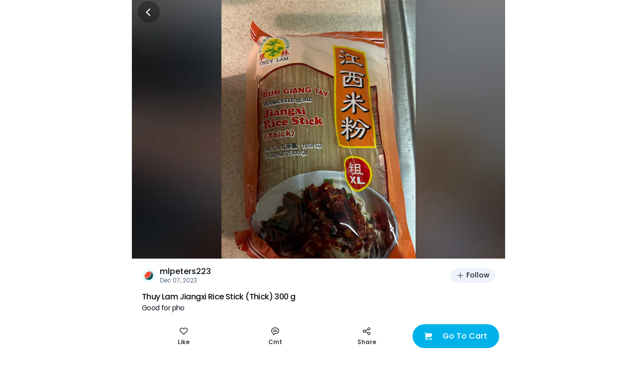

--- FILE ---
content_type: application/javascript
request_url: https://static.weeecdn.com/social/_next/static/chunks/webpack-bd6cb728d2b9afd6.js
body_size: 5836
content:
!function(){"use strict";var e,c,a,d,f,b,t,r,n,_,i,u,o={},s={};function __webpack_require__(e){var c=s[e];if(void 0!==c)return c.exports;var a=s[e]={id:e,loaded:!1,exports:{}},d=!0;try{o[e].call(a.exports,a,a.exports,__webpack_require__),d=!1}finally{d&&delete s[e]}return a.loaded=!0,a.exports}__webpack_require__.m=o,__webpack_require__.amdO={},e=[],__webpack_require__.O=function(c,a,d,f){if(a){f=f||0;for(var b=e.length;b>0&&e[b-1][2]>f;b--)e[b]=e[b-1];e[b]=[a,d,f];return}for(var t=1/0,b=0;b<e.length;b++){for(var a=e[b][0],d=e[b][1],f=e[b][2],r=!0,n=0;n<a.length;n++)t>=f&&Object.keys(__webpack_require__.O).every(function(e){return __webpack_require__.O[e](a[n])})?a.splice(n--,1):(r=!1,f<t&&(t=f));if(r){e.splice(b--,1);var _=d()}}return _},__webpack_require__.n=function(e){var c=e&&e.__esModule?function(){return e.default}:function(){return e};return __webpack_require__.d(c,{a:c}),c},a=Object.getPrototypeOf?function(e){return Object.getPrototypeOf(e)}:function(e){return e.__proto__},__webpack_require__.t=function(e,d){if(1&d&&(e=this(e)),8&d||"object"==typeof e&&e&&(4&d&&e.__esModule||16&d&&"function"==typeof e.then))return e;var f=Object.create(null);__webpack_require__.r(f);var b={};c=c||[null,a({}),a([]),a(a)];for(var t=2&d&&e;"object"==typeof t&&!~c.indexOf(t);t=a(t))Object.getOwnPropertyNames(t).forEach(function(c){b[c]=function(){return e[c]}});return b.default=function(){return e},__webpack_require__.d(f,b),f},__webpack_require__.d=function(e,c){for(var a in c)__webpack_require__.o(c,a)&&!__webpack_require__.o(e,a)&&Object.defineProperty(e,a,{enumerable:!0,get:c[a]})},__webpack_require__.f={},__webpack_require__.e=function(e){return Promise.all(Object.keys(__webpack_require__.f).reduce(function(c,a){return __webpack_require__.f[a](e,c),c},[]))},__webpack_require__.u=function(e){return 4177===e?"static/chunks/4177-beb3eb88afb291bd.js":8908===e?"static/chunks/8908-7d82dfb7fde3fc17.js":9526===e?"static/chunks/9526-65da95f2f6ece24e.js":2452===e?"static/chunks/2452-7b8c389087314b3d.js":433===e?"static/chunks/433-0b38c7ee64642ebe.js":6660===e?"static/chunks/6660-50e06f17934dac01.js":3662===e?"static/chunks/29107295-d9955096dca3b743.js":8052===e?"static/chunks/fea1dd9d-50aa1a10ae65ba22.js":2268===e?"static/chunks/2268-2243e7941f6ba032.js":8088===e?"static/chunks/8088-a6bcbfc317c0a14e.js":6607===e?"static/chunks/6607-217497fa78d03f97.js":4652===e?"static/chunks/4652-ff6dddf8c2c44f12.js":7170===e?"static/chunks/7170-3f359ed38444446e.js":6755===e?"static/chunks/6755-89f6aa773e1f804e.js":7557===e?"static/chunks/7557-f77ca1138a7021ae.js":9435===e?"static/chunks/9435-838f427a075af39d.js":7314===e?"static/chunks/7314-6571b5eb79dbff84.js":7733===e?"static/chunks/7733-eee71e57d6041768.js":3431===e?"static/chunks/3431-20f088b2552b8e0b.js":3108===e?"static/chunks/3108-de92320e74b01d2c.js":1033===e?"static/chunks/1033-361fdd148bbdfdab.js":6608===e?"static/chunks/6608-64ca745d76c564c7.js":8775===e?"static/chunks/8775-10d0f3a4d49b818e.js":2080===e?"static/chunks/2080-4c9d467935fb51c3.js":4147===e?"static/chunks/4147-5916996c28321562.js":1664===e?"static/chunks/1664-017c61d4c24b40e4.js":5476===e?"static/chunks/5476-c8598dfeb0c1f606.js":464===e?"static/chunks/464-2987303d9f740633.js":2849===e?"static/chunks/2849-625af8200129eb38.js":5300===e?"static/chunks/5300-0d83af83e5519190.js":"static/chunks/"+(({296:"ea88be26",6934:"74cb513b"})[e]||e)+"."+({112:"c8c040dcde7f7a7a",122:"ec55033dc0738e47",126:"3ea89d95a7ed4ce0",140:"13f318e064d17172",296:"6d844966039980ca",340:"5939f76f0c90e71e",355:"e90ad63df88a3eb9",373:"925a1e401480f90e",379:"b6cae31417228759",401:"908ad4088cbe909e",549:"b77f003b5267c934",569:"d2e9a228b54e7af7",623:"082e957657ecb97a",682:"91ab21db3ac8dd7d",719:"d10c3288f30d7095",732:"a343585e09710a34",835:"fff0578aafd3c8e4",858:"8198892cc14c55b2",887:"da1b0f1d68f5ab26",953:"bfa13a65ecea1a52",1102:"a2ac3600c103ad7d",1108:"6265defbcb72b817",1159:"8fbfa28cfdf26b01",1249:"78d7a9d170747abc",1284:"a610939141f16dfb",1288:"d51c5d2f24e991f4",1314:"0069d808bc6082dc",1321:"20e4b26f9a27a42e",1326:"4784dd58276b077d",1332:"5845dacf6423a019",1437:"401da78fbab27d26",1462:"25ea3b687320f67f",1518:"7d20db38af629b87",1557:"70af69be28e8a62f",1558:"667af91fa674c07b",1713:"aac7d8c0e0a149a8",1766:"01e796bd1df6fbb1",1771:"faef9d38a92ad54b",1808:"fb5ab2c168f6c335",1815:"804c238d3ee6fd01",1826:"517e6d53a442c700",1828:"6293943c1f7c84e5",1845:"ffa769dcc1ca6675",1850:"7edbc004826e9c55",1887:"9988edcbdb00e16e",1892:"626cba25304360c2",1902:"34e8ac0c3950bd22",1909:"c3c73493e155b370",1935:"94cac982fae64207",1962:"9af52baf663008a7",1969:"188db3bd6ebc0013",1975:"9e5f387682051ad4",1984:"64a4c389f0f2290e",2002:"eeda9e20041e6ce2",2016:"e901bc1d65061ec4",2019:"12653b0645dda411",2022:"b775f2282bb16288",2084:"b64371d37e04fb41",2168:"b0f9a822ae967a42",2187:"77c35d5dd65f15c5",2192:"6dbde5a34a004999",2217:"1c09fed0f4e0dcc6",2283:"3165d56cc3d6fc59",2287:"933e9ff54969f4f7",2359:"f5ccdbda5c5d26b9",2453:"452bfa27ca21accd",2482:"81024dee0923886a",2502:"fbf27e37800161a1",2527:"d61ed69851443bee",2628:"72de214661631375",2636:"1fe93d650ea83a55",2650:"e00d9b1ad571f894",2676:"bcc984883e0aa56c",2710:"06164c1b7acfc72f",2746:"3d9b246d22756da0",2814:"de72b3eb413a64fc",2821:"16432093327729de",2850:"f29f8feb433f353e",2928:"74347a85542a63e6",2951:"d1e2e081f352e311",2957:"6dd4e3ce45d7e628",3058:"45de5eb68dbe4a5f",3116:"32b5e6aaa8f57581",3235:"da88b170cd30b088",3266:"1453853758533ebd",3273:"230e94315b7a0738",3285:"90bae36d631173e9",3460:"9abad984af3a6780",3476:"c6e6cb76fa9ad7c8",3509:"40f32a6e19fda9fa",3551:"a20ef87f87f076b7",3642:"07fce0ff5b1437b3",3700:"f674a8d46d67047d",3702:"6c55c7fc0098e69d",3716:"5595826872156ab2",3760:"20e07516f0e2f286",3806:"de8f814c4ede57ae",3838:"5dfb37b2ac644c13",3864:"5ff802cc97df7429",3890:"8561700ecd27b521",3933:"9c4a2c187645739e",3952:"4debcf4c323ea553",3971:"3b921593716c162d",3979:"2d086896982df982",4023:"be41e9783a4bd09e",4028:"b5699a9dfa43d16d",4032:"1573281e8bf39650",4085:"26a642230b030b6d",4121:"ff2cf15720cc2ac0",4135:"ffe2e0cc1ef6f8da",4250:"167043ff57ef85ec",4306:"e4fbdbe0ab1bf49e",4346:"fa138014f4bb87a7",4510:"92e8194866f8d1a6",4525:"d2b1b185fc234084",4527:"4f24f43005ae917d",4651:"af4bc7e071290fbe",4676:"90e9a2f75d9716b9",4693:"1d4774734c43bff3",4764:"e476317bc7782e24",4786:"708ea75e006a0a55",4817:"a369937be97af64a",4835:"1e622bf4a6bd0f58",4875:"f701ddb24a70b3db",4911:"4ee4bce7f834a9e0",5014:"2b285d907e10c87d",5019:"3b9386bad5e007ad",5090:"203ebc9816a800bc",5121:"4cfd4c9bd2e1079c",5169:"bc6dfdcbf8a925ec",5213:"2b1c557399fde86b",5217:"9ad4f7935b8b2f55",5231:"8a1a246c7e7367a8",5256:"f09b6e0c8c20f356",5324:"b4239fa5c55a81d7",5384:"145c64db38171826",5468:"5f6d7c75a15c7555",5488:"a1d1a615ccbf264c",5491:"13045723a8750f45",5595:"2228152acc3cd1c2",5724:"0cf852257001a9b1",5774:"7c8d33dccdbc3fe0",5804:"c2c8e0c898156ccd",5817:"19a663dc3cc4ca04",5935:"00f3f79451d4efb7",6015:"80ce2513934edbc9",6019:"035f9d40add6b94f",6020:"72f24a30d9680fce",6084:"0669defe435bbfca",6103:"cc1008aa2fa7df8d",6127:"7058b2c16ca6a1df",6133:"ca42d9e9c7719144",6191:"59f9a1ae97515212",6209:"aa77858dec0971c0",6268:"d961f61538ea6f49",6320:"cbe09bac62d786c9",6420:"e66e1e28b1ceedab",6473:"f237073e32e53b93",6485:"1e9284a30d4d9a3a",6525:"aec66f40ac793033",6531:"432085eb6ec3e1ae",6594:"1580540ed673dae7",6604:"2b2bfaaf5c409558",6626:"99f4108ae787f5d5",6677:"728962bbf74b314c",6767:"5578c98af2035a82",6839:"cb7534ce4c28e3e3",6934:"d0952b359c541cd3",6959:"bda55db030d957e8",6981:"d7b6161356862afb",6992:"5866cec2122cf3d0",7036:"bcba670cc39c4b42",7104:"a7f6bc70cb128da6",7145:"e7d4e0a7687ad5f0",7157:"b98ad7dbdbbf060b",7173:"00cd20b5741796ef",7295:"1db50510556b9ef5",7301:"52919fd464754156",7365:"44451b7afc8b03ed",7367:"e8389a3620ca43de",7377:"9aae72ac1cdfb73c",7408:"3465302d6f2d221c",7465:"737ff52efd9a6e4b",7508:"b30e1d6d054a5cf6",7524:"4b8195e6fb2c432f",7552:"97da0850d5a27349",7574:"06dbe1ec32d4b7f9",7646:"e63ce8987ce34546",7676:"8b7c43ea903c6875",7701:"1e1c248ae9d12890",7808:"165fe0b369c100f1",7828:"f6bac17948415403",7943:"469cfc924a73ec9e",7952:"fc6ae7b57acbb6d8",7964:"0a6c8098a081e025",7980:"9b6dd6e01fcbb6d4",8173:"67541b2fa2c0840b",8233:"b16dbf3f28873801",8373:"4e00377c3a779425",8414:"00d475bf3650c8af",8517:"fc644755cf4108df",8533:"ddc2dbd302a2f3d9",8666:"3bd41580becdf7b7",8718:"533dc3b0093ec257",8730:"93bab4c8f11d666b",8765:"f20f2c238d3632a4",8768:"f6d3f24aaf8969d4",8857:"ad18cc5b9074e395",8876:"2bb73d40b250f5af",8947:"f21b5b69885724e1",8984:"cb1c007cf5965975",8991:"f322a743baee0e98",9077:"b27ee509c8dfa660",9108:"0867195f4502ed53",9109:"de5ead6098e4844e",9114:"f34e57cbd33868cd",9151:"757b2c9cf05caf6b",9155:"6fa3fb1226e7858f",9162:"71690134e50019e2",9171:"d75edb9de236e18b",9223:"27a5428b843bac45",9260:"9c5362ceb8292372",9399:"96070928d0c79677",9464:"14510f090e0b3b4b",9498:"ba97a63e1e5383cc",9509:"9be374ceba0551dc",9532:"8a31a99f456e8a55",9566:"f76a599a2ad632df",9670:"9daaaaca8df9f8a7",9679:"abfa5c62b9d99de1",9689:"48b89566dbb8670e",9717:"2caa2a9721018000",9761:"9c4426f8612a69f2",9840:"980d9cbe71523456",9898:"4a0983460bc79546",9920:"56b1969f1b27ad1f"})[e]+".js"},__webpack_require__.miniCssF=function(e){return"static/css/"+({1102:"2c99373c2aee67a7",1321:"2c99373c2aee67a7",1398:"2c99373c2aee67a7",1815:"2c99373c2aee67a7",2888:"8e39d898e1b5806a",4121:"2c99373c2aee67a7",6072:"2c99373c2aee67a7",7646:"2c99373c2aee67a7",8233:"2c99373c2aee67a7",9162:"234a0f7f258398ac",9242:"2c99373c2aee67a7",9761:"2c99373c2aee67a7"})[e]+".css"},__webpack_require__.g=function(){if("object"==typeof globalThis)return globalThis;try{return this||Function("return this")()}catch(e){if("object"==typeof window)return window}}(),__webpack_require__.o=function(e,c){return Object.prototype.hasOwnProperty.call(e,c)},d={},f="_N_E:",__webpack_require__.l=function(e,c,a,b){if(d[e]){d[e].push(c);return}if(void 0!==a)for(var t,r,n=document.getElementsByTagName("script"),_=0;_<n.length;_++){var i=n[_];if(i.getAttribute("src")==e||i.getAttribute("data-webpack")==f+a){t=i;break}}t||(r=!0,(t=document.createElement("script")).charset="utf-8",t.timeout=120,__webpack_require__.nc&&t.setAttribute("nonce",__webpack_require__.nc),t.setAttribute("data-webpack",f+a),t.src=__webpack_require__.tu(e),0===t.src.indexOf(window.location.origin+"/")||(t.crossOrigin="anonymous")),d[e]=[c];var onScriptComplete=function(c,a){t.onerror=t.onload=null,clearTimeout(u);var f=d[e];if(delete d[e],t.parentNode&&t.parentNode.removeChild(t),f&&f.forEach(function(e){return e(a)}),c)return c(a)},u=setTimeout(onScriptComplete.bind(null,void 0,{type:"timeout",target:t}),12e4);t.onerror=onScriptComplete.bind(null,t.onerror),t.onload=onScriptComplete.bind(null,t.onload),r&&document.head.appendChild(t)},__webpack_require__.r=function(e){"undefined"!=typeof Symbol&&Symbol.toStringTag&&Object.defineProperty(e,Symbol.toStringTag,{value:"Module"}),Object.defineProperty(e,"__esModule",{value:!0})},__webpack_require__.nmd=function(e){return e.paths=[],e.children||(e.children=[]),e},__webpack_require__.tt=function(){return void 0===b&&(b={createScriptURL:function(e){return e}},"undefined"!=typeof trustedTypes&&trustedTypes.createPolicy&&(b=trustedTypes.createPolicy("nextjs#bundler",b))),b},__webpack_require__.tu=function(e){return __webpack_require__.tt().createScriptURL(e)},__webpack_require__.p="https://static.weeecdn.com/social/_next/",t=function(e,c,a,d){var f=document.createElement("link");return f.rel="stylesheet",f.type="text/css",f.onerror=f.onload=function(b){if(f.onerror=f.onload=null,"load"===b.type)a();else{var t=b&&("load"===b.type?"missing":b.type),r=b&&b.target&&b.target.href||c,n=Error("Loading CSS chunk "+e+" failed.\n("+r+")");n.code="CSS_CHUNK_LOAD_FAILED",n.type=t,n.request=r,f.parentNode.removeChild(f),d(n)}},f.href=c,0!==f.href.indexOf(window.location.origin+"/")&&(f.crossOrigin="anonymous"),document.head.appendChild(f),f},r=function(e,c){for(var a=document.getElementsByTagName("link"),d=0;d<a.length;d++){var f=a[d],b=f.getAttribute("data-href")||f.getAttribute("href");if("stylesheet"===f.rel&&(b===e||b===c))return f}for(var t=document.getElementsByTagName("style"),d=0;d<t.length;d++){var f=t[d],b=f.getAttribute("data-href");if(b===e||b===c)return f}},n={2272:0},__webpack_require__.f.miniCss=function(e,c){n[e]?c.push(n[e]):0!==n[e]&&({1102:1,1321:1,1815:1,4121:1,7646:1,8233:1,9162:1,9761:1})[e]&&c.push(n[e]=new Promise(function(c,a){var d=__webpack_require__.miniCssF(e),f=__webpack_require__.p+d;if(r(d,f))return c();t(e,f,c,a)}).then(function(){n[e]=0},function(c){throw delete n[e],c}))},_={2272:0},__webpack_require__.f.j=function(e,c){var a=__webpack_require__.o(_,e)?_[e]:void 0;if(0!==a){if(a)c.push(a[2]);else if(2272!=e){var d=new Promise(function(c,d){a=_[e]=[c,d]});c.push(a[2]=d);var f=__webpack_require__.p+__webpack_require__.u(e),b=Error();__webpack_require__.l(f,function(c){if(__webpack_require__.o(_,e)&&(0!==(a=_[e])&&(_[e]=void 0),a)){var d=c&&("load"===c.type?"missing":c.type),f=c&&c.target&&c.target.src;b.message="Loading chunk "+e+" failed.\n("+d+": "+f+")",b.name="ChunkLoadError",b.type=d,b.request=f,a[1](b)}},"chunk-"+e,e)}else _[e]=0}},__webpack_require__.O.j=function(e){return 0===_[e]},i=function(e,c){var a,d,f=c[0],b=c[1],t=c[2],r=0;if(f.some(function(e){return 0!==_[e]})){for(a in b)__webpack_require__.o(b,a)&&(__webpack_require__.m[a]=b[a]);if(t)var n=t(__webpack_require__)}for(e&&e(c);r<f.length;r++)d=f[r],__webpack_require__.o(_,d)&&_[d]&&_[d][0](),_[d]=0;return __webpack_require__.O(n)},(u=self.webpackChunk_N_E=self.webpackChunk_N_E||[]).forEach(i.bind(null,0)),u.push=i.bind(null,u.push.bind(u)),__webpack_require__.nc=void 0}();
//# sourceMappingURL=webpack-bd6cb728d2b9afd6.js.map

--- FILE ---
content_type: application/javascript
request_url: https://static.weeecdn.com/social/_next/static/chunks/569.d2e9a228b54e7af7.js
body_size: 4497
content:
"use strict";(self.webpackChunk_N_E=self.webpackChunk_N_E||[]).push([[569,7157,2359],{17157:function(e,t,n){var r=n(26542),o=n(98388),i=n(85893);t.Z=function(e){var t=e.title,n=e.leftNode,a=e.rightNode,s=e.onLeftClick,c=e.className,l=e.classes,u=e.style;return(0,i.jsxs)("div",{className:(0,o.m6)("relative flex justify-center items-center h-16 px-300 text-surface-100-fg-default",c),style:u,"data-testid":"wid-sheet-top-bar",children:[(0,i.jsx)("div",{className:"w-10 h-10 absolute left-300 top-300 flex items-center justify-center",onClick:s,"data-testid":"btn-close",children:null!=n?n:(0,i.jsx)(r.U0R,{className:"text-2xl"})}),t&&(0,i.jsx)("div",{className:(0,o.m6)("px-12 enki-body-base-medium truncate",null==l?void 0:l.title),"data-testid":"txt-sheet-top-bar-title",children:t}),!!a&&a]})}},73388:function(e,t,n){n.d(t,{Cu:function(){return changeEventNotify},LZ:function(){return getEventsVideos},NK:function(){return getEventsSuggestions},PG:function(){return getWechatInfo},Rh:function(){return getEventsDetail},S2:function(){return getEventShare},Ws:function(){return getCommunityEvents},e4:function(){return getEventDetailShare}});var r=n(37327),getEventShare=function(e,t){return(0,r.BO)(t).get("/ec/social/".concat(e,"/share"))},getEventDetailShare=function(e,t){return(0,r.BO)(t).get("/ec/social/event/".concat(e,"/share"))},getCommunityEvents=function(e,t){return(0,r.BO)(t).get("/ec/social/event",e)},getEventsDetail=function(e,t){return(0,r.BO)(t).get("/ec/social/event/".concat(e))},getEventsSuggestions=function(e,t){return(0,r.BO)(t).get("/ec/social/event/suggestion?filter_id=".concat(e))},getEventsVideos=function(e,t){return(0,r.BO)(t).get("/ec/social/event/".concat(e.id,"/post?sort=").concat(e.sort).concat(e.start_id?"&start_id=".concat(e.start_id):""))},changeEventNotify=function(e,t){return(0,r.BO)(t).post("/ec/social/event/remind?ts=".concat(new Date().getTime()),e)},getWechatInfo=function(e){return r.Vp.get("/ec/customer/wx/sign/package",e)}},20569:function(e,t,n){n.r(t),n.d(t,{default:function(){return j}});var r=n(73388),o=n(31288),i=n(27363),a=n(26542),s=n(57557),c=n(5152),l=n.n(c),u=n(67294),d=n(86896),f=n(98388),p=n(21306),m=n(70802),v=n(99809),x=n(11163),g=n(85893),components_GoToCart=function(e){var t=e.title,n=e.count,r=e.hasIcon,o=e.onClickGoCart,i=e.className,s=(0,d.Z)();return(0,x.useRouter)(),(0,g.jsxs)("div",{className:(0,f.m6)("flex items-center","bg-btn-primary-bg h-12 rounded-full px-6 box-border ","relative z-50",i),"data-testid":"wid-go-to-cart",children:[(void 0===r||r)&&(0,g.jsxs)("div",{className:(0,f.m6)("flex-none flex items-center justify-center","rounded-full text-btn-primary-fg-default mr-5","relative"),"data-testid":"wid-go-to-cart-icon",children:[(0,g.jsx)(a.SwY,{className:"text-base"}),!!n&&(0,g.jsx)("div",{className:(0,f.m6)("absolute -top-2.5 left-2.5","flex items-center justify-center","box-border h-5 min-w-[22px] px-1 text-white rounded-full bg-pricing-bg","enki-body-2xs-strong"),"data-testid":"wid-go-to-cart-count",children:n})]}),(0,g.jsx)("div",{className:(0,f.m6)("enki-body-base-medium","flex-1 text-center text-btn-primary-fg-default"),onClick:function(){null==o||o(),window.location.href=(0,v.u)("/shopping_list/cart")},children:t||s.formatMessage({id:"Kfco9L",defaultMessage:[{type:0,value:"Go To Cart"}]})})]})},h=n(68651),b=l()(function(){return Promise.all([n.e(8052),n.e(6934),n.e(8088),n.e(6607),n.e(2452),n.e(7170),n.e(6755),n.e(433),n.e(6660),n.e(9435),n.e(9114),n.e(4346),n.e(4693)]).then(n.bind(n,80427)).then(function(e){return e.SharePopup})},{ssr:!1,loadableGenerated:{webpack:function(){return[80427]}}}),j=(0,u.memo)(function(e){var t,n=e.postType,c=e.postId,l=e.status,v=e.isLike,x=e.likeCount,j=e.likeCountLabel,k=e.commentCount,w=e.onLikeClick,y=e.onCommentClick,P=e.onShareClick,S=e.onShareMethodClick,C=(0,d.Z)(),O=(0,i.Z)().reviewDetailClickTrack,_=(0,u.useState)(!1),M=_[0],N=_[1],E=(0,s.u)(),L=E.state,D=E.handleUpdateSimple,Z=(0,u.useMemo)(function(){return n!==p.Q.REVIEW||l===p.v.Approved||l===p.v.CustomerService},[n,l]);(0,o.Z)(function(){D()});var I=(0,u.useCallback)(function(){var e=document.getElementById("comment_input");null==e||e.scrollIntoView({behavior:"smooth",block:"center"})},[]),T=(0,u.useCallback)(function(e){O({click_type:e,post_id:c,content_type:n===p.Q.VIDEO?"v":"p"})},[c,n,O]);return(0,g.jsxs)("div",{className:(0,f.m6)("flex items-center justify-between","max-w-[750px] w-full","fixed bottom-0 left-1/2  -translate-x-1/2 z-[2]","bg-surface-100-bg","px-3 pt-2 pb-5 "),"data-testid":"wid-post-detail-bottom",children:[(0,g.jsxs)("div",{className:"flex-1 flex items-center",children:[(0,g.jsx)(h.Z,{postId:c,postType:n,isLike:null!=v&&v,likeCount:null!=x?x:0,likeCountLabel:null!=j?j:"",className:"flex-1",onLikeClick:function(e){null==w||w(e),T("post_detail_like_post")}}),(0,g.jsx)("div",{className:(0,f.m6)("flex-1"),onClick:function(){I(),null==y||y(),T("post_detail_comment")},"data-testid":"btn-post-detail-bottom-comment",children:(0,g.jsxs)("a",{className:"flex items-center flex-col",href:"javascript:;",children:[(0,g.jsx)(a.gyw,{className:"text-md"}),(0,g.jsx)("div",{className:(0,f.m6)("text-[#000000]/75 mt-[6px] whitespace-nowrap","enki-body-2xs-strong"),children:k>0?k:C.formatMessage({id:"3PTFWK",defaultMessage:[{type:0,value:"Cmt"}]})})]})}),Z&&(0,g.jsxs)("div",{className:(0,f.m6)("flex-1","flex items-center flex-col"),onClick:function(e){e.stopPropagation(),T("post_share"),N(!0)},"data-testid":"btn-post-detail-bottom-share",children:[(0,g.jsx)(a.pli,{className:"text-md"}),(0,g.jsx)("div",{className:(0,f.m6)("text-[#000000]/75 mt-[6px]","enki-body-2xs-strong"),children:C.formatMessage({id:"OKhRC6",defaultMessage:[{type:0,value:"Share"}]})})]})]}),(0,g.jsx)(components_GoToCart,{count:null!==(t=null==L?void 0:L.count)&&void 0!==t?t:0}),Z&&(0,g.jsx)(b,{open:M,onOpen:function(){return N(!0)},onClose:function(){return N(!1)},title:C.formatMessage({id:"OKhRC6",defaultMessage:[{type:0,value:"Share"}]}),className:"max-w-[750px] mx-auto",getShareData:function(){return(0,m.sV)(n,c)},getWechatData:function(){return(0,r.PG)()},onShareOpen:function(){return null==P?void 0:P()},onShareClick:function(e,t,n){return null==S?void 0:S(e,t,n)}})]})})},68651:function(e,t,n){var r=n(62359),o=n(76736),i=n(22219),a=n(26542),s=n(67294),c=n(86896),l=n(98388),u=n(70802),d=n(85893),f=(0,s.memo)(function(e){var t=e.likeCount,n=e.isLike,f=e.likeCountLabel,p=e.postId,m=e.postType,v=e.type,x=void 0===v?"vertical":v,g=e.onLikeClick,h=e.className,b=void 0===h?"":h,j=e.classes,k=void 0===j?{root:"",activeIcon:"",defaultIcon:"",text:""}:j,w=e.showDefaultText,y=void 0===w||w,P=(0,c.Z)(),S=(0,s.useState)(void 0!==n&&n),C=S[0],O=S[1],_=(0,s.useState)(void 0===t?0:t),M=_[0],N=_[1],E=(0,s.useRef)(!1),L=(0,o.b)(),D=(0,r.x)(),Z=D.shouldShowSpamPreventionMessage,I=D.showSpamPreventionMessage,T=(0,s.useCallback)(function(e){if(e.preventDefault(),e.stopPropagation(),!L){(0,i.n)();return}if(!E.current&&p){g&&g(!C);var t=C?"C":"A";E.current=!0,(0,u.$l)(p,t,m).then(function(e){e.result?(O(function(e){return!e}),N(function(e){return"C"===t?e-1:e+1})):Z(e.message_id)&&I(e.object)}).finally(function(){E.current=!1})}},[L,C,g,p,m,Z,I]),V=(0,s.useMemo)(function(){return M<1&&y?P.formatMessage({id:"qtWLmt",defaultMessage:[{type:0,value:"Like"}]}):M<1&&!y?"":M>=1e3?f:M},[P,f,M,y]);return(0,d.jsxs)("div",{className:(0,l.m6)("flex justify-center items-center","vertical"===x?"flex-col":"",b,k.root),onClick:T,"data-testid":"wid-set-post-like",children:[C?(0,d.jsx)(a.m9i,{className:(0,l.m6)("text-[#FF4E34] text-md",k.activeIcon)}):(0,d.jsx)(a.mqL,{className:(0,l.m6)("text-md",k.defaultIcon)}),!!V&&(0,d.jsx)("div",{className:(0,l.m6)("text-[#000000]/75 text-center","vertical"===x?"mt-1.5":"ml-50","enki-body-2xs-strong",k.text),"data-testid":"txt-set-post-like-count",children:V})]})});t.Z=f},70802:function(e,t,n){n.d(t,{$l:function(){return setPostLike},g2:function(){return setModulePostLike},sV:function(){return getPostShareInfo}});var r=n(37327),o=n(21306),getPostShareInfo=function(e,t,n){return(0,r.BO)(n).get("/ec/social/".concat(e===o.Q.VIDEO?"post":"review","/").concat(t,"/share"))},setPostLike=function(e,t,n){return r.Vp.post("/ec/social/".concat(n===o.Q.VIDEO?"post":"review","/").concat(e,"/praise"),{status:t})},setModulePostLike=function(e,t,n){return r.Vp.post("/ec/social/".concat(n,"/").concat(e,"/praise"),{status:t})}},62359:function(e,t,n){n.d(t,{s:function(){return SpamPreventionProvider},x:function(){return useSpamPreventionDispatchContext}});var r=n(59499),o=n(56617),i=n(67294),a=n(17157),s=n(44652),c=n(85893),LearnMore=function(e){var t=e.isOpen,n=e.title,r=e.content,o=e.hide,i=e.show,l=r.replace(/[\w.-]+@[\w.]+\.[a-zA-Z]{2,}/g,function(e){return'<a href="mailto:'.concat(e,'" target="_blank">').concat(e,"</a>")});return(0,c.jsx)(s.Z,{anchor:"bottom",classes:{paper:"rounded-t-600 pb-safe max-w-[750px] mx-auto"},open:t,onClose:function(){return o()},onOpen:function(){return i()},children:(0,c.jsxs)(c.Fragment,{children:[(0,c.jsx)(a.Z,{onLeftClick:function(){return o()},title:n}),(0,c.jsx)("div",{className:"text-left text-base leading-[125%] text-[#111111] whitespace-pre-line pt-2 pb-5 px-5 [&_a]:text-[#0975D8]",dangerouslySetInnerHTML:{__html:l}})]})})},l=n(78262),u=n(86896),PreventMessage=function(e){var t=e.isOpen,n=e.title,r=e.content,o=e.onLearnMoreClick,i=e.onDismiss,a=(0,u.Z)();return(0,c.jsx)(l.Z,{open:t,PaperProps:{className:"rounded-500 w-[260px]"},children:(0,c.jsxs)("div",{className:"bg-[#ffffff] pt-5",children:[(0,c.jsxs)("div",{className:"px-4",children:[(0,c.jsx)("div",{className:"font-bold text-[17px] leading-[22px] text-center tracking-[-0.408px] text-[rgba(0,0,0,0.96)]",children:n}),(0,c.jsx)("div",{className:"text-[13px] leading-18 text-center tracking-[-0.078px] text-[rgba(0,0,0,0.5)] mt-0.5",children:r})]}),(0,c.jsxs)("div",{className:"mt-4",children:[(0,c.jsx)("div",{className:"relative before:content-[''] before:absolute before:w-[200%] before:h-px before:bg-[rgba(0,0,0,0.1)] before:scale-50 before:-left-2/4 before:top-0 font-bold text-[17px] leading-[22px] text-center tracking-[-0.408px] text-[#007aff] px-0 py-3",onClick:o,children:a.formatMessage({id:"TdTXXf",defaultMessage:[{type:0,value:"Learn more"}]})}),(0,c.jsx)("div",{className:"relative before:content-[''] before:absolute before:w-[200%] before:h-px before:bg-[rgba(0,0,0,0.1)] before:scale-50 before:-left-2/4 before:top-0 font-bold text-[17px] leading-[22px] text-center tracking-[-0.408px] text-[#007aff] px-0 py-3",onClick:i,children:a.formatMessage({id:"TDaF6J",defaultMessage:[{type:0,value:"Dismiss"}]})})]})]})})};function ownKeys(e,t){var n=Object.keys(e);if(Object.getOwnPropertySymbols){var r=Object.getOwnPropertySymbols(e);t&&(r=r.filter(function(t){return Object.getOwnPropertyDescriptor(e,t).enumerable})),n.push.apply(n,r)}return n}function _objectSpread(e){for(var t=1;t<arguments.length;t++){var n=null!=arguments[t]?arguments[t]:{};t%2?ownKeys(Object(n),!0).forEach(function(t){(0,r.Z)(e,t,n[t])}):Object.getOwnPropertyDescriptors?Object.defineProperties(e,Object.getOwnPropertyDescriptors(n)):ownKeys(Object(n)).forEach(function(t){Object.defineProperty(e,t,Object.getOwnPropertyDescriptor(n,t))})}return e}var SpamPrevention=function(e){var t=e.PreventMessageProps,n=e.LearnMoreModalProps,r=e.data,o=null!=r?r:{},a=o.content,s=o.detail_content,l=o.detail_title,u=o.title,d=(0,i.useCallback)(function(){t.hide(),n.show()},[n,t]),f=(0,i.useCallback)(function(){t.hide()},[t]);return(0,c.jsxs)(c.Fragment,{children:[(0,c.jsx)(PreventMessage,_objectSpread(_objectSpread({},t),{},{title:u,content:a,onLearnMoreClick:d,onDismiss:f})),(0,c.jsx)(LearnMore,_objectSpread(_objectSpread({},n),{},{title:l,content:s}))]})},shouldShowSpamPreventionMsg=function(e){return"SNS_M3000"===e};function SpamPreventionProvider_ownKeys(e,t){var n=Object.keys(e);if(Object.getOwnPropertySymbols){var r=Object.getOwnPropertySymbols(e);t&&(r=r.filter(function(t){return Object.getOwnPropertyDescriptor(e,t).enumerable})),n.push.apply(n,r)}return n}function SpamPreventionProvider_objectSpread(e){for(var t=1;t<arguments.length;t++){var n=null!=arguments[t]?arguments[t]:{};t%2?SpamPreventionProvider_ownKeys(Object(n),!0).forEach(function(t){(0,r.Z)(e,t,n[t])}):Object.getOwnPropertyDescriptors?Object.defineProperties(e,Object.getOwnPropertyDescriptors(n)):SpamPreventionProvider_ownKeys(Object(n)).forEach(function(t){Object.defineProperty(e,t,Object.getOwnPropertyDescriptor(n,t))})}return e}var d={content:"",detail_content:"",detail_title:"",title:""},reducer=function(e,t){var n;switch(t.type){case"updateMessage":return null!==(n=t.payload)&&void 0!==n?n:e;case"initMessage":return d}},f=(0,i.createContext)(d),p=(0,i.createContext)({}),SpamPreventionProvider=function(e){var t=e.children,n=e.value,r=(0,o.d)(),a=(0,o.d)(),s=(0,i.useReducer)(reducer,d),l=s[0],u=s[1];return(0,c.jsx)(f.Provider,{value:null!=n?n:l,children:(0,c.jsxs)(p.Provider,{value:SpamPreventionProvider_objectSpread(SpamPreventionProvider_objectSpread({dispatch:u},r),{},{islearnMoreModalOpen:a.isOpen}),children:[t,(0,c.jsx)(SpamPrevention,{data:l,PreventMessageProps:SpamPreventionProvider_objectSpread({},r),LearnMoreModalProps:SpamPreventionProvider_objectSpread({},a)})]})})},useSpamPreventionDispatchContext=function(){var e=(0,i.useContext)(p),t=e.dispatch,n=e.show,r=e.hide,o=e.islearnMoreModalOpen,showMessage=function(e){t({type:"updateMessage",payload:e}),n()};return{updateSpamPreventionMessage:function(e){t({type:"updateMessage",payload:e})},hideSpamPreventionMessage:function(){t({type:"initMessage"}),r()},showSpamPreventionMessage:function(e,t){(!t||shouldShowSpamPreventionMsg(t))&&showMessage(e)},shouldShowSpamPreventionMessage:function(e){return shouldShowSpamPreventionMsg(e)},islearnMoreModalOpen:o}}},31288:function(e,t,n){var r=n(67294);t.Z=function(e,t){var n=(0,r.useState)(""),o=n[0],i=n[1],a=(0,r.useState)(""),s=a[0],c=a[1],l=(0,r.useRef)(e),u=(0,r.useRef)(t);(0,r.useEffect)(function(){l.current=e,u.current=t},[e,t]),(0,r.useEffect)(function(){var e="hidden"in document?"hidden":"webkitHidden"in document?"webkitHidden":"mozHidden"in document?"mozHidden":"";i(e),c(e.replace(/hidden/i,"visibilitychange"))},[]);var d=(0,r.useCallback)(function(){var e;!(null!==(e=document)&&void 0!==e&&e[o])&&l.current&&l.current(),document[o]&&u.current&&u.current()},[o]);(0,r.useEffect)(function(){return s&&document.addEventListener(s,d),function(){s&&document.removeEventListener(s,d)}},[d,s])}},27363:function(e,t,n){var r=n(66914),o=n(68959);t.Z=function(){return{reviewClickTrack:function(e){try{new o.ZP().addEvent("post_list_click",e).send()}catch(e){r.Z.error({page:window.location.href,method:"Tracker | post_list_click",error:e})}},reviewImpressionTrack:function(e){try{new o.ZP().addEvent("post_list_impression",e).send()}catch(e){r.Z.error({page:window.location.href,method:"Tracker | post_list_impression",error:e})}},reviewDetailClickTrack:function(e){try{new o.ZP().addEvent("post_detail_click",e).send()}catch(e){r.Z.error({page:window.location.href,method:"Tracker | post_detail_click",error:e})}}}}}}]);
//# sourceMappingURL=569.d2e9a228b54e7af7.js.map

--- FILE ---
content_type: application/javascript
request_url: https://static.weeecdn.com/social/_next/static/chunks/7157.b98ad7dbdbbf060b.js
body_size: 647
content:
"use strict";(self.webpackChunk_N_E=self.webpackChunk_N_E||[]).push([[7157],{17157:function(e,t,s){var l=s(26542),a=s(98388),i=s(85893);t.Z=function(e){var t=e.title,s=e.leftNode,c=e.rightNode,n=e.onLeftClick,d=e.className,r=e.classes,u=e.style;return(0,i.jsxs)("div",{className:(0,a.m6)("relative flex justify-center items-center h-16 px-300 text-surface-100-fg-default",d),style:u,"data-testid":"wid-sheet-top-bar",children:[(0,i.jsx)("div",{className:"w-10 h-10 absolute left-300 top-300 flex items-center justify-center",onClick:n,"data-testid":"btn-close",children:null!=s?s:(0,i.jsx)(l.U0R,{className:"text-2xl"})}),t&&(0,i.jsx)("div",{className:(0,a.m6)("px-12 enki-body-base-medium truncate",null==r?void 0:r.title),"data-testid":"txt-sheet-top-bar-title",children:t}),!!c&&c]})}}}]);
//# sourceMappingURL=7157.b98ad7dbdbbf060b.js.map

--- FILE ---
content_type: application/javascript
request_url: https://static.weeecdn.com/social/_next/static/chunks/9526-65da95f2f6ece24e.js
body_size: 1991
content:
"use strict";(self.webpackChunk_N_E=self.webpackChunk_N_E||[]).push([[9526],{9526:function(t,e,r){r.d(e,{Z:function(){return Z}});var i=r(63366),a=r(87462),n=r(67294),o=r(63961),s=r(70917),l=r(94780),h=r(56535),d=r(7610),u=r(90948),p=r(85845),g=r(1588),c=r(27621);function getSkeletonUtilityClass(t){return(0,c.ZP)("MuiSkeleton",t)}(0,g.Z)("MuiSkeleton",["root","text","rectangular","rounded","circular","pulse","wave","withChildren","fitContent","heightAuto"]);var f=r(85893);let m=["animation","className","component","height","style","variant","width"],_=t=>t,b,v,C,w,useUtilityClasses=t=>{let{classes:e,variant:r,animation:i,hasChildren:a,width:n,height:o}=t;return(0,l.Z)({root:["root",r,i,a&&"withChildren",a&&!n&&"fitContent",a&&!o&&"heightAuto"]},getSkeletonUtilityClass,e)},y=(0,s.F4)(b||(b=_`
  0% {
    opacity: 1;
  }

  50% {
    opacity: 0.4;
  }

  100% {
    opacity: 1;
  }
`)),k=(0,s.F4)(v||(v=_`
  0% {
    transform: translateX(-100%);
  }

  50% {
    /* +0.5s of delay between each loop */
    transform: translateX(100%);
  }

  100% {
    transform: translateX(100%);
  }
`)),$=(0,u.ZP)("span",{name:"MuiSkeleton",slot:"Root",overridesResolver:(t,e)=>{let{ownerState:r}=t;return[e.root,e[r.variant],!1!==r.animation&&e[r.animation],r.hasChildren&&e.withChildren,r.hasChildren&&!r.width&&e.fitContent,r.hasChildren&&!r.height&&e.heightAuto]}})(({theme:t,ownerState:e})=>{var r,i;let n=String(t.shape.borderRadius).match(/[\d.\-+]*\s*(.*)/)[1]||"px",o=parseFloat(t.shape.borderRadius);return(0,a.Z)({display:"block",backgroundColor:t.vars?t.vars.palette.Skeleton.bg:(r=t.palette.text.primary,i="light"===t.palette.mode?.11:.13,r=function decomposeColor(t){let e;if(t.type)return t;if("#"===t.charAt(0))return decomposeColor(function(t){t=t.slice(1);let e=RegExp(`.{1,${t.length>=6?2:1}}`,"g"),r=t.match(e);return r&&1===r[0].length&&(r=r.map(t=>t+t)),r?`rgb${4===r.length?"a":""}(${r.map((t,e)=>e<3?parseInt(t,16):Math.round(parseInt(t,16)/255*1e3)/1e3).join(", ")})`:""}(t));let r=t.indexOf("("),i=t.substring(0,r);if(-1===["rgb","rgba","hsl","hsla","color"].indexOf(i))throw Error((0,h.Z)(9,t));let a=t.substring(r+1,t.length-1);if("color"===i){if(e=(a=a.split(" ")).shift(),4===a.length&&"/"===a[3].charAt(0)&&(a[3]=a[3].slice(1)),-1===["srgb","display-p3","a98-rgb","prophoto-rgb","rec-2020"].indexOf(e))throw Error((0,h.Z)(10,e))}else a=a.split(",");return{type:i,values:a=a.map(t=>parseFloat(t)),colorSpace:e}}(r),i=function(t,e=0,r=1){return(0,d.Z)(t,e,r)}(i),("rgb"===r.type||"hsl"===r.type)&&(r.type+="a"),"color"===r.type?r.values[3]=`/${i}`:r.values[3]=i,function(t){let{type:e,colorSpace:r}=t,{values:i}=t;return -1!==e.indexOf("rgb")?i=i.map((t,e)=>e<3?parseInt(t,10):t):-1!==e.indexOf("hsl")&&(i[1]=`${i[1]}%`,i[2]=`${i[2]}%`),i=-1!==e.indexOf("color")?`${r} ${i.join(" ")}`:`${i.join(", ")}`,`${e}(${i})`}(r)),height:"1.2em"},"text"===e.variant&&{marginTop:0,marginBottom:0,height:"auto",transformOrigin:"0 55%",transform:"scale(1, 0.60)",borderRadius:`${o}${n}/${Math.round(o/.6*10)/10}${n}`,"&:empty:before":{content:'"\\00a0"'}},"circular"===e.variant&&{borderRadius:"50%"},"rounded"===e.variant&&{borderRadius:(t.vars||t).shape.borderRadius},e.hasChildren&&{"& > *":{visibility:"hidden"}},e.hasChildren&&!e.width&&{maxWidth:"fit-content"},e.hasChildren&&!e.height&&{height:"auto"})},({ownerState:t})=>"pulse"===t.animation&&(0,s.iv)(C||(C=_`
      animation: ${0} 2s ease-in-out 0.5s infinite;
    `),y),({ownerState:t,theme:e})=>"wave"===t.animation&&(0,s.iv)(w||(w=_`
      position: relative;
      overflow: hidden;

      /* Fix bug in Safari https://bugs.webkit.org/show_bug.cgi?id=68196 */
      -webkit-mask-image: -webkit-radial-gradient(white, black);

      &::after {
        animation: ${0} 2s linear 0.5s infinite;
        background: linear-gradient(
          90deg,
          transparent,
          ${0},
          transparent
        );
        content: '';
        position: absolute;
        transform: translateX(-100%); /* Avoid flash during server-side hydration */
        bottom: 0;
        left: 0;
        right: 0;
        top: 0;
      }
    `),k,(e.vars||e).palette.action.hover)),x=n.forwardRef(function(t,e){let r=(0,p.i)({props:t,name:"MuiSkeleton"}),{animation:n="pulse",className:s,component:l="span",height:h,style:d,variant:u="text",width:g}=r,c=(0,i.Z)(r,m),b=(0,a.Z)({},r,{animation:n,component:l,variant:u,hasChildren:!!c.children}),v=useUtilityClasses(b);return(0,f.jsx)($,(0,a.Z)({as:l,ref:e,className:(0,o.Z)(v.root,s),ownerState:b},c,{style:(0,a.Z)({width:g,height:h},d)}))});var Z=x}}]);
//# sourceMappingURL=9526-65da95f2f6ece24e.js.map